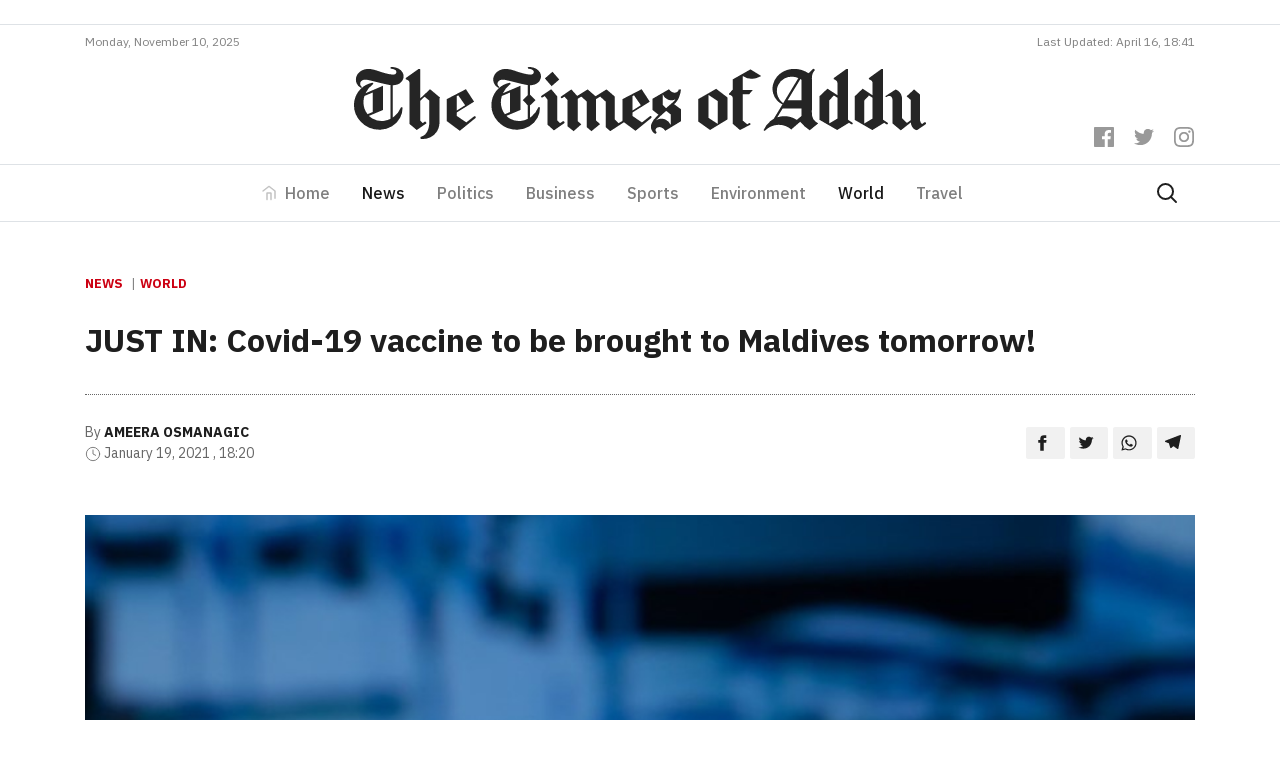

--- FILE ---
content_type: text/html; charset=utf-8
request_url: https://www.google.com/recaptcha/api2/aframe
body_size: 269
content:
<!DOCTYPE HTML><html><head><meta http-equiv="content-type" content="text/html; charset=UTF-8"></head><body><script nonce="jfCWttjWzBBLfPZtNEFxyA">/** Anti-fraud and anti-abuse applications only. See google.com/recaptcha */ try{var clients={'sodar':'https://pagead2.googlesyndication.com/pagead/sodar?'};window.addEventListener("message",function(a){try{if(a.source===window.parent){var b=JSON.parse(a.data);var c=clients[b['id']];if(c){var d=document.createElement('img');d.src=c+b['params']+'&rc='+(localStorage.getItem("rc::a")?sessionStorage.getItem("rc::b"):"");window.document.body.appendChild(d);sessionStorage.setItem("rc::e",parseInt(sessionStorage.getItem("rc::e")||0)+1);localStorage.setItem("rc::h",'1762735267177');}}}catch(b){}});window.parent.postMessage("_grecaptcha_ready", "*");}catch(b){}</script></body></html>